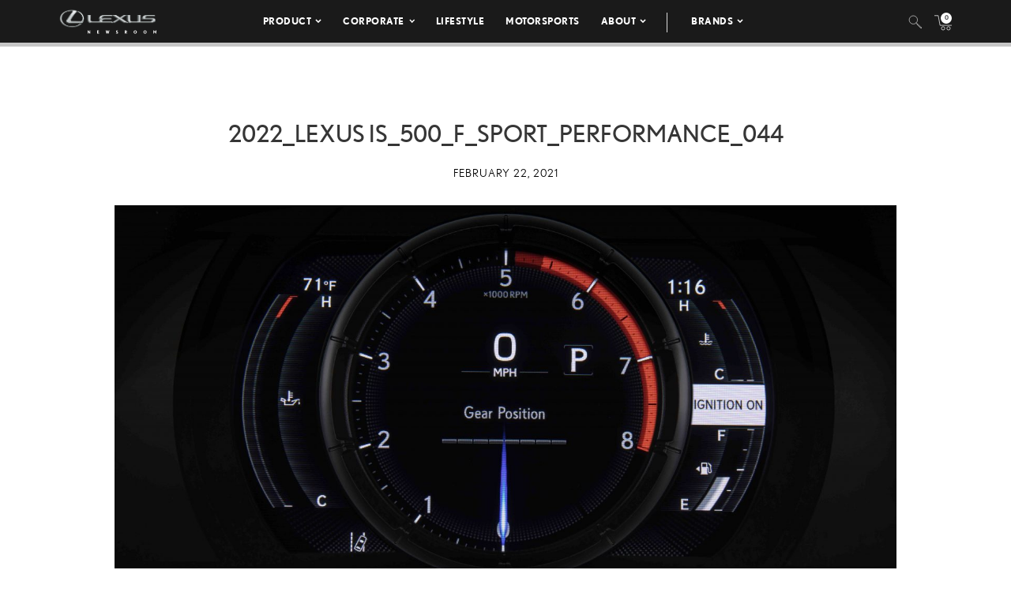

--- FILE ---
content_type: text/html; charset=utf-8
request_url: https://www.google.com/recaptcha/api2/anchor?ar=1&k=6Ldl55gUAAAAAODWLNyPR_2KfYHNm-DfOveo0xfH&co=aHR0cHM6Ly9wcmVzc3Jvb20ubGV4dXMuY29tOjQ0Mw..&hl=en&v=PoyoqOPhxBO7pBk68S4YbpHZ&size=normal&anchor-ms=20000&execute-ms=30000&cb=g0izmeq59du9
body_size: 49519
content:
<!DOCTYPE HTML><html dir="ltr" lang="en"><head><meta http-equiv="Content-Type" content="text/html; charset=UTF-8">
<meta http-equiv="X-UA-Compatible" content="IE=edge">
<title>reCAPTCHA</title>
<style type="text/css">
/* cyrillic-ext */
@font-face {
  font-family: 'Roboto';
  font-style: normal;
  font-weight: 400;
  font-stretch: 100%;
  src: url(//fonts.gstatic.com/s/roboto/v48/KFO7CnqEu92Fr1ME7kSn66aGLdTylUAMa3GUBHMdazTgWw.woff2) format('woff2');
  unicode-range: U+0460-052F, U+1C80-1C8A, U+20B4, U+2DE0-2DFF, U+A640-A69F, U+FE2E-FE2F;
}
/* cyrillic */
@font-face {
  font-family: 'Roboto';
  font-style: normal;
  font-weight: 400;
  font-stretch: 100%;
  src: url(//fonts.gstatic.com/s/roboto/v48/KFO7CnqEu92Fr1ME7kSn66aGLdTylUAMa3iUBHMdazTgWw.woff2) format('woff2');
  unicode-range: U+0301, U+0400-045F, U+0490-0491, U+04B0-04B1, U+2116;
}
/* greek-ext */
@font-face {
  font-family: 'Roboto';
  font-style: normal;
  font-weight: 400;
  font-stretch: 100%;
  src: url(//fonts.gstatic.com/s/roboto/v48/KFO7CnqEu92Fr1ME7kSn66aGLdTylUAMa3CUBHMdazTgWw.woff2) format('woff2');
  unicode-range: U+1F00-1FFF;
}
/* greek */
@font-face {
  font-family: 'Roboto';
  font-style: normal;
  font-weight: 400;
  font-stretch: 100%;
  src: url(//fonts.gstatic.com/s/roboto/v48/KFO7CnqEu92Fr1ME7kSn66aGLdTylUAMa3-UBHMdazTgWw.woff2) format('woff2');
  unicode-range: U+0370-0377, U+037A-037F, U+0384-038A, U+038C, U+038E-03A1, U+03A3-03FF;
}
/* math */
@font-face {
  font-family: 'Roboto';
  font-style: normal;
  font-weight: 400;
  font-stretch: 100%;
  src: url(//fonts.gstatic.com/s/roboto/v48/KFO7CnqEu92Fr1ME7kSn66aGLdTylUAMawCUBHMdazTgWw.woff2) format('woff2');
  unicode-range: U+0302-0303, U+0305, U+0307-0308, U+0310, U+0312, U+0315, U+031A, U+0326-0327, U+032C, U+032F-0330, U+0332-0333, U+0338, U+033A, U+0346, U+034D, U+0391-03A1, U+03A3-03A9, U+03B1-03C9, U+03D1, U+03D5-03D6, U+03F0-03F1, U+03F4-03F5, U+2016-2017, U+2034-2038, U+203C, U+2040, U+2043, U+2047, U+2050, U+2057, U+205F, U+2070-2071, U+2074-208E, U+2090-209C, U+20D0-20DC, U+20E1, U+20E5-20EF, U+2100-2112, U+2114-2115, U+2117-2121, U+2123-214F, U+2190, U+2192, U+2194-21AE, U+21B0-21E5, U+21F1-21F2, U+21F4-2211, U+2213-2214, U+2216-22FF, U+2308-230B, U+2310, U+2319, U+231C-2321, U+2336-237A, U+237C, U+2395, U+239B-23B7, U+23D0, U+23DC-23E1, U+2474-2475, U+25AF, U+25B3, U+25B7, U+25BD, U+25C1, U+25CA, U+25CC, U+25FB, U+266D-266F, U+27C0-27FF, U+2900-2AFF, U+2B0E-2B11, U+2B30-2B4C, U+2BFE, U+3030, U+FF5B, U+FF5D, U+1D400-1D7FF, U+1EE00-1EEFF;
}
/* symbols */
@font-face {
  font-family: 'Roboto';
  font-style: normal;
  font-weight: 400;
  font-stretch: 100%;
  src: url(//fonts.gstatic.com/s/roboto/v48/KFO7CnqEu92Fr1ME7kSn66aGLdTylUAMaxKUBHMdazTgWw.woff2) format('woff2');
  unicode-range: U+0001-000C, U+000E-001F, U+007F-009F, U+20DD-20E0, U+20E2-20E4, U+2150-218F, U+2190, U+2192, U+2194-2199, U+21AF, U+21E6-21F0, U+21F3, U+2218-2219, U+2299, U+22C4-22C6, U+2300-243F, U+2440-244A, U+2460-24FF, U+25A0-27BF, U+2800-28FF, U+2921-2922, U+2981, U+29BF, U+29EB, U+2B00-2BFF, U+4DC0-4DFF, U+FFF9-FFFB, U+10140-1018E, U+10190-1019C, U+101A0, U+101D0-101FD, U+102E0-102FB, U+10E60-10E7E, U+1D2C0-1D2D3, U+1D2E0-1D37F, U+1F000-1F0FF, U+1F100-1F1AD, U+1F1E6-1F1FF, U+1F30D-1F30F, U+1F315, U+1F31C, U+1F31E, U+1F320-1F32C, U+1F336, U+1F378, U+1F37D, U+1F382, U+1F393-1F39F, U+1F3A7-1F3A8, U+1F3AC-1F3AF, U+1F3C2, U+1F3C4-1F3C6, U+1F3CA-1F3CE, U+1F3D4-1F3E0, U+1F3ED, U+1F3F1-1F3F3, U+1F3F5-1F3F7, U+1F408, U+1F415, U+1F41F, U+1F426, U+1F43F, U+1F441-1F442, U+1F444, U+1F446-1F449, U+1F44C-1F44E, U+1F453, U+1F46A, U+1F47D, U+1F4A3, U+1F4B0, U+1F4B3, U+1F4B9, U+1F4BB, U+1F4BF, U+1F4C8-1F4CB, U+1F4D6, U+1F4DA, U+1F4DF, U+1F4E3-1F4E6, U+1F4EA-1F4ED, U+1F4F7, U+1F4F9-1F4FB, U+1F4FD-1F4FE, U+1F503, U+1F507-1F50B, U+1F50D, U+1F512-1F513, U+1F53E-1F54A, U+1F54F-1F5FA, U+1F610, U+1F650-1F67F, U+1F687, U+1F68D, U+1F691, U+1F694, U+1F698, U+1F6AD, U+1F6B2, U+1F6B9-1F6BA, U+1F6BC, U+1F6C6-1F6CF, U+1F6D3-1F6D7, U+1F6E0-1F6EA, U+1F6F0-1F6F3, U+1F6F7-1F6FC, U+1F700-1F7FF, U+1F800-1F80B, U+1F810-1F847, U+1F850-1F859, U+1F860-1F887, U+1F890-1F8AD, U+1F8B0-1F8BB, U+1F8C0-1F8C1, U+1F900-1F90B, U+1F93B, U+1F946, U+1F984, U+1F996, U+1F9E9, U+1FA00-1FA6F, U+1FA70-1FA7C, U+1FA80-1FA89, U+1FA8F-1FAC6, U+1FACE-1FADC, U+1FADF-1FAE9, U+1FAF0-1FAF8, U+1FB00-1FBFF;
}
/* vietnamese */
@font-face {
  font-family: 'Roboto';
  font-style: normal;
  font-weight: 400;
  font-stretch: 100%;
  src: url(//fonts.gstatic.com/s/roboto/v48/KFO7CnqEu92Fr1ME7kSn66aGLdTylUAMa3OUBHMdazTgWw.woff2) format('woff2');
  unicode-range: U+0102-0103, U+0110-0111, U+0128-0129, U+0168-0169, U+01A0-01A1, U+01AF-01B0, U+0300-0301, U+0303-0304, U+0308-0309, U+0323, U+0329, U+1EA0-1EF9, U+20AB;
}
/* latin-ext */
@font-face {
  font-family: 'Roboto';
  font-style: normal;
  font-weight: 400;
  font-stretch: 100%;
  src: url(//fonts.gstatic.com/s/roboto/v48/KFO7CnqEu92Fr1ME7kSn66aGLdTylUAMa3KUBHMdazTgWw.woff2) format('woff2');
  unicode-range: U+0100-02BA, U+02BD-02C5, U+02C7-02CC, U+02CE-02D7, U+02DD-02FF, U+0304, U+0308, U+0329, U+1D00-1DBF, U+1E00-1E9F, U+1EF2-1EFF, U+2020, U+20A0-20AB, U+20AD-20C0, U+2113, U+2C60-2C7F, U+A720-A7FF;
}
/* latin */
@font-face {
  font-family: 'Roboto';
  font-style: normal;
  font-weight: 400;
  font-stretch: 100%;
  src: url(//fonts.gstatic.com/s/roboto/v48/KFO7CnqEu92Fr1ME7kSn66aGLdTylUAMa3yUBHMdazQ.woff2) format('woff2');
  unicode-range: U+0000-00FF, U+0131, U+0152-0153, U+02BB-02BC, U+02C6, U+02DA, U+02DC, U+0304, U+0308, U+0329, U+2000-206F, U+20AC, U+2122, U+2191, U+2193, U+2212, U+2215, U+FEFF, U+FFFD;
}
/* cyrillic-ext */
@font-face {
  font-family: 'Roboto';
  font-style: normal;
  font-weight: 500;
  font-stretch: 100%;
  src: url(//fonts.gstatic.com/s/roboto/v48/KFO7CnqEu92Fr1ME7kSn66aGLdTylUAMa3GUBHMdazTgWw.woff2) format('woff2');
  unicode-range: U+0460-052F, U+1C80-1C8A, U+20B4, U+2DE0-2DFF, U+A640-A69F, U+FE2E-FE2F;
}
/* cyrillic */
@font-face {
  font-family: 'Roboto';
  font-style: normal;
  font-weight: 500;
  font-stretch: 100%;
  src: url(//fonts.gstatic.com/s/roboto/v48/KFO7CnqEu92Fr1ME7kSn66aGLdTylUAMa3iUBHMdazTgWw.woff2) format('woff2');
  unicode-range: U+0301, U+0400-045F, U+0490-0491, U+04B0-04B1, U+2116;
}
/* greek-ext */
@font-face {
  font-family: 'Roboto';
  font-style: normal;
  font-weight: 500;
  font-stretch: 100%;
  src: url(//fonts.gstatic.com/s/roboto/v48/KFO7CnqEu92Fr1ME7kSn66aGLdTylUAMa3CUBHMdazTgWw.woff2) format('woff2');
  unicode-range: U+1F00-1FFF;
}
/* greek */
@font-face {
  font-family: 'Roboto';
  font-style: normal;
  font-weight: 500;
  font-stretch: 100%;
  src: url(//fonts.gstatic.com/s/roboto/v48/KFO7CnqEu92Fr1ME7kSn66aGLdTylUAMa3-UBHMdazTgWw.woff2) format('woff2');
  unicode-range: U+0370-0377, U+037A-037F, U+0384-038A, U+038C, U+038E-03A1, U+03A3-03FF;
}
/* math */
@font-face {
  font-family: 'Roboto';
  font-style: normal;
  font-weight: 500;
  font-stretch: 100%;
  src: url(//fonts.gstatic.com/s/roboto/v48/KFO7CnqEu92Fr1ME7kSn66aGLdTylUAMawCUBHMdazTgWw.woff2) format('woff2');
  unicode-range: U+0302-0303, U+0305, U+0307-0308, U+0310, U+0312, U+0315, U+031A, U+0326-0327, U+032C, U+032F-0330, U+0332-0333, U+0338, U+033A, U+0346, U+034D, U+0391-03A1, U+03A3-03A9, U+03B1-03C9, U+03D1, U+03D5-03D6, U+03F0-03F1, U+03F4-03F5, U+2016-2017, U+2034-2038, U+203C, U+2040, U+2043, U+2047, U+2050, U+2057, U+205F, U+2070-2071, U+2074-208E, U+2090-209C, U+20D0-20DC, U+20E1, U+20E5-20EF, U+2100-2112, U+2114-2115, U+2117-2121, U+2123-214F, U+2190, U+2192, U+2194-21AE, U+21B0-21E5, U+21F1-21F2, U+21F4-2211, U+2213-2214, U+2216-22FF, U+2308-230B, U+2310, U+2319, U+231C-2321, U+2336-237A, U+237C, U+2395, U+239B-23B7, U+23D0, U+23DC-23E1, U+2474-2475, U+25AF, U+25B3, U+25B7, U+25BD, U+25C1, U+25CA, U+25CC, U+25FB, U+266D-266F, U+27C0-27FF, U+2900-2AFF, U+2B0E-2B11, U+2B30-2B4C, U+2BFE, U+3030, U+FF5B, U+FF5D, U+1D400-1D7FF, U+1EE00-1EEFF;
}
/* symbols */
@font-face {
  font-family: 'Roboto';
  font-style: normal;
  font-weight: 500;
  font-stretch: 100%;
  src: url(//fonts.gstatic.com/s/roboto/v48/KFO7CnqEu92Fr1ME7kSn66aGLdTylUAMaxKUBHMdazTgWw.woff2) format('woff2');
  unicode-range: U+0001-000C, U+000E-001F, U+007F-009F, U+20DD-20E0, U+20E2-20E4, U+2150-218F, U+2190, U+2192, U+2194-2199, U+21AF, U+21E6-21F0, U+21F3, U+2218-2219, U+2299, U+22C4-22C6, U+2300-243F, U+2440-244A, U+2460-24FF, U+25A0-27BF, U+2800-28FF, U+2921-2922, U+2981, U+29BF, U+29EB, U+2B00-2BFF, U+4DC0-4DFF, U+FFF9-FFFB, U+10140-1018E, U+10190-1019C, U+101A0, U+101D0-101FD, U+102E0-102FB, U+10E60-10E7E, U+1D2C0-1D2D3, U+1D2E0-1D37F, U+1F000-1F0FF, U+1F100-1F1AD, U+1F1E6-1F1FF, U+1F30D-1F30F, U+1F315, U+1F31C, U+1F31E, U+1F320-1F32C, U+1F336, U+1F378, U+1F37D, U+1F382, U+1F393-1F39F, U+1F3A7-1F3A8, U+1F3AC-1F3AF, U+1F3C2, U+1F3C4-1F3C6, U+1F3CA-1F3CE, U+1F3D4-1F3E0, U+1F3ED, U+1F3F1-1F3F3, U+1F3F5-1F3F7, U+1F408, U+1F415, U+1F41F, U+1F426, U+1F43F, U+1F441-1F442, U+1F444, U+1F446-1F449, U+1F44C-1F44E, U+1F453, U+1F46A, U+1F47D, U+1F4A3, U+1F4B0, U+1F4B3, U+1F4B9, U+1F4BB, U+1F4BF, U+1F4C8-1F4CB, U+1F4D6, U+1F4DA, U+1F4DF, U+1F4E3-1F4E6, U+1F4EA-1F4ED, U+1F4F7, U+1F4F9-1F4FB, U+1F4FD-1F4FE, U+1F503, U+1F507-1F50B, U+1F50D, U+1F512-1F513, U+1F53E-1F54A, U+1F54F-1F5FA, U+1F610, U+1F650-1F67F, U+1F687, U+1F68D, U+1F691, U+1F694, U+1F698, U+1F6AD, U+1F6B2, U+1F6B9-1F6BA, U+1F6BC, U+1F6C6-1F6CF, U+1F6D3-1F6D7, U+1F6E0-1F6EA, U+1F6F0-1F6F3, U+1F6F7-1F6FC, U+1F700-1F7FF, U+1F800-1F80B, U+1F810-1F847, U+1F850-1F859, U+1F860-1F887, U+1F890-1F8AD, U+1F8B0-1F8BB, U+1F8C0-1F8C1, U+1F900-1F90B, U+1F93B, U+1F946, U+1F984, U+1F996, U+1F9E9, U+1FA00-1FA6F, U+1FA70-1FA7C, U+1FA80-1FA89, U+1FA8F-1FAC6, U+1FACE-1FADC, U+1FADF-1FAE9, U+1FAF0-1FAF8, U+1FB00-1FBFF;
}
/* vietnamese */
@font-face {
  font-family: 'Roboto';
  font-style: normal;
  font-weight: 500;
  font-stretch: 100%;
  src: url(//fonts.gstatic.com/s/roboto/v48/KFO7CnqEu92Fr1ME7kSn66aGLdTylUAMa3OUBHMdazTgWw.woff2) format('woff2');
  unicode-range: U+0102-0103, U+0110-0111, U+0128-0129, U+0168-0169, U+01A0-01A1, U+01AF-01B0, U+0300-0301, U+0303-0304, U+0308-0309, U+0323, U+0329, U+1EA0-1EF9, U+20AB;
}
/* latin-ext */
@font-face {
  font-family: 'Roboto';
  font-style: normal;
  font-weight: 500;
  font-stretch: 100%;
  src: url(//fonts.gstatic.com/s/roboto/v48/KFO7CnqEu92Fr1ME7kSn66aGLdTylUAMa3KUBHMdazTgWw.woff2) format('woff2');
  unicode-range: U+0100-02BA, U+02BD-02C5, U+02C7-02CC, U+02CE-02D7, U+02DD-02FF, U+0304, U+0308, U+0329, U+1D00-1DBF, U+1E00-1E9F, U+1EF2-1EFF, U+2020, U+20A0-20AB, U+20AD-20C0, U+2113, U+2C60-2C7F, U+A720-A7FF;
}
/* latin */
@font-face {
  font-family: 'Roboto';
  font-style: normal;
  font-weight: 500;
  font-stretch: 100%;
  src: url(//fonts.gstatic.com/s/roboto/v48/KFO7CnqEu92Fr1ME7kSn66aGLdTylUAMa3yUBHMdazQ.woff2) format('woff2');
  unicode-range: U+0000-00FF, U+0131, U+0152-0153, U+02BB-02BC, U+02C6, U+02DA, U+02DC, U+0304, U+0308, U+0329, U+2000-206F, U+20AC, U+2122, U+2191, U+2193, U+2212, U+2215, U+FEFF, U+FFFD;
}
/* cyrillic-ext */
@font-face {
  font-family: 'Roboto';
  font-style: normal;
  font-weight: 900;
  font-stretch: 100%;
  src: url(//fonts.gstatic.com/s/roboto/v48/KFO7CnqEu92Fr1ME7kSn66aGLdTylUAMa3GUBHMdazTgWw.woff2) format('woff2');
  unicode-range: U+0460-052F, U+1C80-1C8A, U+20B4, U+2DE0-2DFF, U+A640-A69F, U+FE2E-FE2F;
}
/* cyrillic */
@font-face {
  font-family: 'Roboto';
  font-style: normal;
  font-weight: 900;
  font-stretch: 100%;
  src: url(//fonts.gstatic.com/s/roboto/v48/KFO7CnqEu92Fr1ME7kSn66aGLdTylUAMa3iUBHMdazTgWw.woff2) format('woff2');
  unicode-range: U+0301, U+0400-045F, U+0490-0491, U+04B0-04B1, U+2116;
}
/* greek-ext */
@font-face {
  font-family: 'Roboto';
  font-style: normal;
  font-weight: 900;
  font-stretch: 100%;
  src: url(//fonts.gstatic.com/s/roboto/v48/KFO7CnqEu92Fr1ME7kSn66aGLdTylUAMa3CUBHMdazTgWw.woff2) format('woff2');
  unicode-range: U+1F00-1FFF;
}
/* greek */
@font-face {
  font-family: 'Roboto';
  font-style: normal;
  font-weight: 900;
  font-stretch: 100%;
  src: url(//fonts.gstatic.com/s/roboto/v48/KFO7CnqEu92Fr1ME7kSn66aGLdTylUAMa3-UBHMdazTgWw.woff2) format('woff2');
  unicode-range: U+0370-0377, U+037A-037F, U+0384-038A, U+038C, U+038E-03A1, U+03A3-03FF;
}
/* math */
@font-face {
  font-family: 'Roboto';
  font-style: normal;
  font-weight: 900;
  font-stretch: 100%;
  src: url(//fonts.gstatic.com/s/roboto/v48/KFO7CnqEu92Fr1ME7kSn66aGLdTylUAMawCUBHMdazTgWw.woff2) format('woff2');
  unicode-range: U+0302-0303, U+0305, U+0307-0308, U+0310, U+0312, U+0315, U+031A, U+0326-0327, U+032C, U+032F-0330, U+0332-0333, U+0338, U+033A, U+0346, U+034D, U+0391-03A1, U+03A3-03A9, U+03B1-03C9, U+03D1, U+03D5-03D6, U+03F0-03F1, U+03F4-03F5, U+2016-2017, U+2034-2038, U+203C, U+2040, U+2043, U+2047, U+2050, U+2057, U+205F, U+2070-2071, U+2074-208E, U+2090-209C, U+20D0-20DC, U+20E1, U+20E5-20EF, U+2100-2112, U+2114-2115, U+2117-2121, U+2123-214F, U+2190, U+2192, U+2194-21AE, U+21B0-21E5, U+21F1-21F2, U+21F4-2211, U+2213-2214, U+2216-22FF, U+2308-230B, U+2310, U+2319, U+231C-2321, U+2336-237A, U+237C, U+2395, U+239B-23B7, U+23D0, U+23DC-23E1, U+2474-2475, U+25AF, U+25B3, U+25B7, U+25BD, U+25C1, U+25CA, U+25CC, U+25FB, U+266D-266F, U+27C0-27FF, U+2900-2AFF, U+2B0E-2B11, U+2B30-2B4C, U+2BFE, U+3030, U+FF5B, U+FF5D, U+1D400-1D7FF, U+1EE00-1EEFF;
}
/* symbols */
@font-face {
  font-family: 'Roboto';
  font-style: normal;
  font-weight: 900;
  font-stretch: 100%;
  src: url(//fonts.gstatic.com/s/roboto/v48/KFO7CnqEu92Fr1ME7kSn66aGLdTylUAMaxKUBHMdazTgWw.woff2) format('woff2');
  unicode-range: U+0001-000C, U+000E-001F, U+007F-009F, U+20DD-20E0, U+20E2-20E4, U+2150-218F, U+2190, U+2192, U+2194-2199, U+21AF, U+21E6-21F0, U+21F3, U+2218-2219, U+2299, U+22C4-22C6, U+2300-243F, U+2440-244A, U+2460-24FF, U+25A0-27BF, U+2800-28FF, U+2921-2922, U+2981, U+29BF, U+29EB, U+2B00-2BFF, U+4DC0-4DFF, U+FFF9-FFFB, U+10140-1018E, U+10190-1019C, U+101A0, U+101D0-101FD, U+102E0-102FB, U+10E60-10E7E, U+1D2C0-1D2D3, U+1D2E0-1D37F, U+1F000-1F0FF, U+1F100-1F1AD, U+1F1E6-1F1FF, U+1F30D-1F30F, U+1F315, U+1F31C, U+1F31E, U+1F320-1F32C, U+1F336, U+1F378, U+1F37D, U+1F382, U+1F393-1F39F, U+1F3A7-1F3A8, U+1F3AC-1F3AF, U+1F3C2, U+1F3C4-1F3C6, U+1F3CA-1F3CE, U+1F3D4-1F3E0, U+1F3ED, U+1F3F1-1F3F3, U+1F3F5-1F3F7, U+1F408, U+1F415, U+1F41F, U+1F426, U+1F43F, U+1F441-1F442, U+1F444, U+1F446-1F449, U+1F44C-1F44E, U+1F453, U+1F46A, U+1F47D, U+1F4A3, U+1F4B0, U+1F4B3, U+1F4B9, U+1F4BB, U+1F4BF, U+1F4C8-1F4CB, U+1F4D6, U+1F4DA, U+1F4DF, U+1F4E3-1F4E6, U+1F4EA-1F4ED, U+1F4F7, U+1F4F9-1F4FB, U+1F4FD-1F4FE, U+1F503, U+1F507-1F50B, U+1F50D, U+1F512-1F513, U+1F53E-1F54A, U+1F54F-1F5FA, U+1F610, U+1F650-1F67F, U+1F687, U+1F68D, U+1F691, U+1F694, U+1F698, U+1F6AD, U+1F6B2, U+1F6B9-1F6BA, U+1F6BC, U+1F6C6-1F6CF, U+1F6D3-1F6D7, U+1F6E0-1F6EA, U+1F6F0-1F6F3, U+1F6F7-1F6FC, U+1F700-1F7FF, U+1F800-1F80B, U+1F810-1F847, U+1F850-1F859, U+1F860-1F887, U+1F890-1F8AD, U+1F8B0-1F8BB, U+1F8C0-1F8C1, U+1F900-1F90B, U+1F93B, U+1F946, U+1F984, U+1F996, U+1F9E9, U+1FA00-1FA6F, U+1FA70-1FA7C, U+1FA80-1FA89, U+1FA8F-1FAC6, U+1FACE-1FADC, U+1FADF-1FAE9, U+1FAF0-1FAF8, U+1FB00-1FBFF;
}
/* vietnamese */
@font-face {
  font-family: 'Roboto';
  font-style: normal;
  font-weight: 900;
  font-stretch: 100%;
  src: url(//fonts.gstatic.com/s/roboto/v48/KFO7CnqEu92Fr1ME7kSn66aGLdTylUAMa3OUBHMdazTgWw.woff2) format('woff2');
  unicode-range: U+0102-0103, U+0110-0111, U+0128-0129, U+0168-0169, U+01A0-01A1, U+01AF-01B0, U+0300-0301, U+0303-0304, U+0308-0309, U+0323, U+0329, U+1EA0-1EF9, U+20AB;
}
/* latin-ext */
@font-face {
  font-family: 'Roboto';
  font-style: normal;
  font-weight: 900;
  font-stretch: 100%;
  src: url(//fonts.gstatic.com/s/roboto/v48/KFO7CnqEu92Fr1ME7kSn66aGLdTylUAMa3KUBHMdazTgWw.woff2) format('woff2');
  unicode-range: U+0100-02BA, U+02BD-02C5, U+02C7-02CC, U+02CE-02D7, U+02DD-02FF, U+0304, U+0308, U+0329, U+1D00-1DBF, U+1E00-1E9F, U+1EF2-1EFF, U+2020, U+20A0-20AB, U+20AD-20C0, U+2113, U+2C60-2C7F, U+A720-A7FF;
}
/* latin */
@font-face {
  font-family: 'Roboto';
  font-style: normal;
  font-weight: 900;
  font-stretch: 100%;
  src: url(//fonts.gstatic.com/s/roboto/v48/KFO7CnqEu92Fr1ME7kSn66aGLdTylUAMa3yUBHMdazQ.woff2) format('woff2');
  unicode-range: U+0000-00FF, U+0131, U+0152-0153, U+02BB-02BC, U+02C6, U+02DA, U+02DC, U+0304, U+0308, U+0329, U+2000-206F, U+20AC, U+2122, U+2191, U+2193, U+2212, U+2215, U+FEFF, U+FFFD;
}

</style>
<link rel="stylesheet" type="text/css" href="https://www.gstatic.com/recaptcha/releases/PoyoqOPhxBO7pBk68S4YbpHZ/styles__ltr.css">
<script nonce="0ojgrQO0FSm4-ipw_iec9A" type="text/javascript">window['__recaptcha_api'] = 'https://www.google.com/recaptcha/api2/';</script>
<script type="text/javascript" src="https://www.gstatic.com/recaptcha/releases/PoyoqOPhxBO7pBk68S4YbpHZ/recaptcha__en.js" nonce="0ojgrQO0FSm4-ipw_iec9A">
      
    </script></head>
<body><div id="rc-anchor-alert" class="rc-anchor-alert"></div>
<input type="hidden" id="recaptcha-token" value="[base64]">
<script type="text/javascript" nonce="0ojgrQO0FSm4-ipw_iec9A">
      recaptcha.anchor.Main.init("[\x22ainput\x22,[\x22bgdata\x22,\x22\x22,\[base64]/[base64]/[base64]/ZyhXLGgpOnEoW04sMjEsbF0sVywwKSxoKSxmYWxzZSxmYWxzZSl9Y2F0Y2goayl7RygzNTgsVyk/[base64]/[base64]/[base64]/[base64]/[base64]/[base64]/[base64]/bmV3IEJbT10oRFswXSk6dz09Mj9uZXcgQltPXShEWzBdLERbMV0pOnc9PTM/bmV3IEJbT10oRFswXSxEWzFdLERbMl0pOnc9PTQ/[base64]/[base64]/[base64]/[base64]/[base64]\\u003d\x22,\[base64]\\u003d\\u003d\x22,\x22SsOZM8Oow6vDosOxJcKtw6gbIMKUwp8Awohswp3CvMKpNMKFwonDj8K+BsObw5/DusO2w4fDunXDpTdqw5BwNcKPwrvCtMKRbMKBw5fDu8OyFjYgw6/[base64]/DqMK9woXCkcOlPijCvMKDw6DDpGYFwoDCoWHDn8OgQcKHwrLCv8KqZz/Dl0PCucKyAsKcwrzCqFx4w6LCs8OAw4lrD8KCD1/CusKCf0N7w4rCrgZIfsOwwoFWR8K0w6ZYwqgHw5YSwpMNasKvw4fCuMKPwrrDrcK1ME3DpGbDjUHCpj9RwqDCsSk6acKvw4t6bcKUHT8pPBRSBMOBwqLDmsK2w4nCn8KwWsO+BX0xE8K8eHsvwpXDnsOcw6bCkMOnw7wgw4pfJsO/wpfDjgnDs2cQw7FYw71RwqvCnm8eAW5Rwp5Vw4nCq8KEZWg2aMO2w4s6BGBiwr9hw5UGCUk2wonCtE/Dp3kQV8KGYy3CqsO1O2piPkrDucOKwqvCrRoUXsObw5DCtzFfIUnDqyzDm28rwqpDMsKRw7PCv8KLCSkYw5LCoy3CpAN0wqgxw4LCumkQfhc/wrzCgMK4F8KSEjfCt27DjsKowpfDjH5LbsKUdXzDswTCqcO9woRgWD/[base64]/CqcK4eArDvcO2wrbCvS0EZMO+ZcOew74zd8Oew6HCtB0Uw6rChsOOHD3DrRzCn8KNw5XDnjvDslUsbsKUKC7DgX7CqsOaw5A+fcKISRsmScKtw4fChyLDgcKmGMOUw6HDmcKfwosaTC/[base64]/TcO3wqDCm8OxwrTDqjPDhsK2bcKfJBXDkcKhwo16b0TChhvDgMKrTDNzw6gKw698w4xNw73Dq8OrYsKtw4bDosOffj4SwokFw5EVXcOkWX06wolgwrPCscOlVj11LMOgwpjCr8OiwoDCpBgZAsObOsK3aTcJYFPCmHozw5vDkMOcwqrCqcKNw4rDtcKawpkywr/DticEwoIKLzRxW8KvwpbDkgnCrQXCrBk4w7TCp8O5NG3CvQprRWfCp0PDokYYwr9Ow6vDq8Kww67DnnnDocKGw5zCmsOSw6hfa8KgHcOSOAVcDmQKa8Kzw6B/wp1Ewp4Dw60cw4dpw54Aw5/Dt8OeIQFGwoVcZ1jDicOFSMK6w4HCh8KKCcOTIw/DuhPCp8KWfizCsMKUwqLCtcOGQcOERMOcYcOEZTnCrMOAaFVowp1zAsKXwrYawoLCrMKAcCoGw79nS8O4b8K9TGXDv2rDvMOyecOiDMKsCcKEHSJVw6Zzw5gqwrlmIcOHw6/DrWHDlMO9w6HCk8Kaw5bCtsKdw43ClMOTw7LDij1eT3lmScKmw5Q2QmvCnxDDpyLDjMKbEcO7wr8iJ8OyB8KtT8ONZjh5dsKLAFwrASTCtnjDvDBncMOSw6LDtsKtw5hUEy/Ck3pkw7PDqkjDgwNVwprCgcOZNxjDhF3CncO/KHHDiXrCssOuEMOORMKww7PDv8OGw4gSw7PCtMKOaiDCqWPCmm/CjRBsw7XDhhMpUlRTW8OqZ8Kow7vDh8KbQcOwwqsZd8OHwq/[base64]/[base64]/CpSzDqcKmw7jDjcOUCSdXVEg4QmXDrUfCqDHDujd2wqHCoFzCkgPCtcKzw5sRwrgBLmJCYMObw73DjzA3wo7CunFfwrrCpUsYw5oXwoFqw7kYwrfCp8OPJsOXw4lbYWlcw47DmiPDuMKaZk9rwqTCkT8/HMKhJRE+AjcbL8KKwpnDgMKPJsKAwqrDjQDDtQ3CrjEdw7TCvz3Cn0fDmcOXYnopwrDDqAbDvH/CvcO3TG8VdMKsw5pvAS3DkcKWw67CjcK/S8OLwrNpUx9hZRTCihrCn8OqD8KZUWLCkmIKL8KPwow0w5htwr/Do8Ovw4zCrcOBBcOacUrDv8OAw4fDuAR3wqVrFcOtw7sMbsK/Mw3Dr0TCmTslNMK6bF7DjMKbwpzCmh3DggrCpMOyRU5gwqrCon/DmVrClGNuDsKrVcOWIEPDusOawqvDqsK5XQPCkXAHCsOIDMOTwpV8w7HCm8OPMsKlwrTCiQbClDrCvlMle8Kmbg0mw6PCmh8XbsO7wr3Cg3/Dszkxw7d0wrxgLEHCtH3DvWTDiDLDv2DDohTCrMKvwqwQw6tfw4TCl0JFwrxBwrDCtGbDusKWw5HDgsOpXcOzwqJDBxx0wofCmsOZw4cuw6vCscKWFHDDrhfDq0/CoMO1LcOtwpZ3w5B4w7pwwocrw58Pw6TDm8Knc8K+wrHDuMKnVcKWUcKnLcK2D8O5w6jCp2oJwqQWwr44wp/DoFHDjWjCqwLDp3nDuA3DmRZZQh88w4XDvUzCgsK9Em0aBF/CssKDBn3CtjPDkivDpsKmw4rDucOIJXrDixAiwrY8w6RJw7VLwopya8KFIkZaAH/DoMKGw4l3w74OMsOOw65pw6DDqjHCu8KtdsOFw4XChMKoDcKIwr/[base64]/DmlY6wr/[base64]/Dvwhgw6PDkglfEm0+woQpwpvDoMOtw7Avw7tEMcOwaiIQeCsDTXvCt8Oyw6M7w5xmwqjDgMOYa8OcecOAKF3CiVfDrsOrWQsRA0Jjwqd2C0zCicKXUcOrw7DCukzCvcOYwoDDqcKww4/CqhrDncOxSF3DicKYw7rDn8K+w7HCusOyGxbCqFzDocOmw6nCqcO7b8KTwo/[base64]/[base64]/bSYKB0PCmcOFw6BmU3w8dsOPw7rDgh/DssOyIDbDoRt6CjkVwoDCohY6wqE3Zw3ChMOxwobCti7DmlrDhgFdwrHDk8K7w7Ziw6t4ZRfCk8KLw5fCjMO1X8OrXcOTwpgVwostbzLCkcK0wpfCkXMNc1XDrcOtV8KiwqdTw6XDu2Z/[base64]/Cq8OOw6bCu8OBasK7wpfCpSrDhyvCmF82wqvCssO+bMKcUsKLRlgSwqQWwqojKg7DgRJGw67CoQHComhAwrbDgyDDp3gew4bDjmJEw5xOw6jCpjLCnSUtw7TChnwpOmx2c37DuD0pNsK4SlHCu8O/GMOUw4d8TsK7wpLCjcKDw7HCuEXDnSsKZBQsB08/w6jDmTNoVizCnytqwqLClsKhw4pQTcK8wozDkmZyJcOtBRvCqlfCo1EtwqHCksKKIzRkwprDki/CiMKOGMK7w5lKwrMVw5kracOTJcKYw6/DtMKRNC5Ww5jDn8KQw44Rc8K6w6LCoAPDgsO6w6gVw4bDmMKew7DCmcKAw47Cg8Kzw4VHwo/CrcK+YXUeSMK5wr3DqcOzw5QIHR4ywqZ+WGjClxXDj8O0w7jCrMKVVcKJUCfCgnYLwroCw6RSwqvCjDrDjsOVODXCo2TDm8K/wq3Dhj/[base64]/UMOle3AvMg3Cv3TCjjk2fw4gXRbDqcKEw4Rpw4nDicOLw513wqnCssOLPQB4w7zDpArCrC1UWsKKI8KBwpfDnMORwprCsMO7VVHDhsOgRErDpiB+RGt3w7ZYwok0w6/CnsKnwqXDo8KiwogCHzXDsF4Bw7zCpsKhKA9pw5gFw7JTw6TCscKlw6nDssO7TjpTwqsywqVGRR/[base64]/CsXvCoSlUwp5bcMOKVMO8wonCi8KEwpjChHHCvcO9NcKYJsKOwrzDuFtBY2BIXsOMXsK1G8KjwoHCgcORw4Miw5xow7HCuVMBw5HCrHnDlCrDmkPDpTghw4PCncOQGcKsw5p0cRh4woDCpsOGBWvCsVYTwoMSw6FVMsK/WhUmfMK1M0HDlxljw6wDwqbDjsOMXsKqEsORwqNJw5XCr8KGYMKtSsKTTsKjLUslwpzDvcK7KwPCn3jDosKAB1EAcS0sIR3CqsORE8Opw7ZSGMOpw7hqGS3CsgLCrGzCik/[base64]/[base64]/CqcKFT8OCw7zDlRoLP8OowoXCoR5+OsKJwpYAw7QTw5zDsynCtB8HFcKCwrgaw6ljw7EtY8OpDi3Dm8K2w5IwQcKwOMKLKkLDl8ODBDcfw409w7/Ck8KWVgzCksKXTcO3RsO9Y8Ovd8OhN8OZworCrgtDwqZBeMOzacKGw6BAw7FRf8O4GcKve8OzcsK5w6I+fDXCtUPCrMOfwozDgsOQTsKlw5bDgMKLw7NZKMKkLcO+wrEjwrpxw4dHwqhiwpbDlcO3w4LDmHx9QcKUOsKgw4FHwofCpcKnw4oEWiJGw4fDp0gtLy/Cql4pFcKtw445wqrCpxpDwq/[base64]/CkmbDp8KawplCw7NiwrlDQsKcw456wrvCuSZYJx3DtsKBw657aCQRw4HDkwHClMK6woRzw5XDgw7DsR9MSlHDmXnDskQhPATDvHLCjMK4woLCosOWw6sWXsK8fMK/w43DkgbDi1XChjbCmhnDpiTCrsOyw79TwrBGw4JLS3zCosOBw4DDuMKdw4PCmEXDgMK7w5tcNQ4WwoAlw5k3TRvDiMO6w7crwq1aHRDDp8KHS8K+TnZ/[base64]/CgMK/[base64]/Dq24jbhvCtgzClBA5ARc9wo02wrTDjcO1wq9odsK9MG9QHcOPUsKSd8K5wohMwqxWSsONW1JnwrbCl8OBwr/CojdRe2jCmwBZfsKJd0zCnlnDsyHCpcKTY8KWw53CjMKIf8K6SWzCsMOkwoJ1w5Y6bsOWwoXDhh/DqsKFbjMOwqwxwr7DjAXDqBXDpBM/wqdiAT3Cm8OtwrTDhsKYbcOYwpjCvHnCimddPlnCqB13Wx9Nw4LChMOkIsOnw5NGwqnDn3/ClMKbDWbCqsOJworCh38ow45zwqrCsnbDlsO2wq8CwocVCBnDqy7Cm8KCwrZnw7HCscK8worCpcKtMwA2wrjDh0JhIkvCl8KyFMOjI8KhwqRed8K6IsOPwq4KLGBeHwZmwrHDombCo2UCCcO3d2HDksOWAU/CrMKwbsOFw6VCKGbCrC90bxjDgmFkwpZDwqjDr3IEw4EZKsOuDlMqF8Oww4sTw6xRVRN+N8Oww5QWQcKwcsKWdMO4eyXDosOgw7dyw5/Dk8Ofw4/Cs8OQU3/DtMK2KMOmd8KqK0bDsB/[base64]/DjnYxwqvCvcK0w7/CtcORwrnDpWfCp2zDlGnDsjnDi8KsY8Kcwo8Kwr9pajxywoLChiVvw700GHpuw5QrJ8OSDk7Cg29Rwq8IP8KmAcKAwpEzw4LDo8OdVsO6IcOeKGUWwqvDjsOHbR9eQ8KywoQawobDpwHDhX/[base64]/DhsOrwqslwqhFwq/DjXIfdhTDrMKmW8O0w5lkbcOPfsK7YznDnMOpG3cMwr3ClcKVS8KrOk/DoT/DsMK5dcKkQcOuWMKwwrgww5/Dt0lIw5IxeMOQw7zDu8KvRiYYw5/Ct8OUccKeUXk0wp8oUsOswo42LsO0L8OKwpArw6XCtlEPIsKdFsKPGGfDtsO1dcOXw5DCrCE3GihcJkYJXVFpw5nCiAVRZcKUw5PDq8OVwpDDicOoVsK/[base64]/w5fDv8K3Z2LDpmIieCvDsl9IX8O8CMKYw41iAVlpw4g+w4DCmh/ClcK4wrUmV2bDgcKgTXDCnjAtw5huGjlpCSJ6wq7Di8O4w6rCh8KQwrnDklrCmEdFG8Ogwr9wS8KQK3fCv2tow5nCtcKSwrbDvcOAw6rDiDPClAbCqcOrwponwpLCg8O1SWxZbsKOw4jDiXHDkiDCpTrCssOyFQ9OXmEuXQliw6cUw4p/w7nCh8K9wqs0w4TDsGzCs2HDrxgaAsOwMBtWCcKkEsK3woHDnsKSckVywqHDosOFwrh/[base64]/Co8OLA8OTQ8OKw6bDu8KbWQ9tf1DCikwrEsO8ccOGamU/[base64]/CoBbCsMK2wrrCqEbCkcOqAsOsFsK9KDjDt8KYesK1ZV9Gwogdw7DDvH/Du8Ogw4J2wqYGY3tZw7HDhMORw7DCj8OKwrDDjcOBw4JrwoAPHcKiUsKPw5XCjMKlw6XDuMKhwqUow4LDqAdeOm8GeMOKwqEzw5LCkEHDoEDDh8Omwp7CrTrDoMOFwqN6w6/[base64]/w43DmEg/ccKHw5/[base64]/CrTMNw7bDrz59w5A/JVLCtkjCry/CncOrQ8OuM8OXUMOWYzVdIE9ow6hbJsOAwrjCvH91w6YZw4/[base64]/w4rChk/CnsKtYMKYwrPDucKiAcKlw7fCk1LCm8OAHF7Cv3YqUcKgwrrDp8KGcBl3wrgdw7YOMycqXsO3w4bDksKZwq/Dr3DCj8Kfwol+JAnDv8K/O8KPwqjCjAopw7rCl8Ocwo0GBMOJwqAQLMKeOCbDusOBKVnDsVbCmXHDmn3DvMOpw7M1wovCtFxSGBNew5DDvhTClz16PUhADMOTWsK3bnLDmsOeP3AmSz7DiHHDt8Ozw70OwqzDuMKTwo4ow7kfw5/Cl1jDkMKBfFfCnXnCljQIwo/DrMK0w7xvecKGw4rDg3U/w6PDvMKqwqwKw4HCgDRzPsOvHD/Ck8KlPcONw7Aaw4osOF/Dg8KCZxPCi2EMwogzUMOlwonDviTCkcKLwoFPw7HDkz06w5sBw7XDoVXDrkbDocKHw43CjA3DjMO4wqzCgcOCwqwbw4LCri9UTWpmwptJZcKOZsKkPsOnwrR8FAXCtX3DjSHDmMKnE2nDgMKUwqfCqyM3wqfCk8OIGibCknQVHMKSSVzDmhMnQAt/d8K8KV1kGRbDiVbCtk/[base64]/Y8O0w7jChHrDlm0rw4XCm08fPkbDsy/DvsOmw7nCsUYeVMOhwpETw6spwrvDvMKow5wdY8OFISUcwrVlw4XDiMKKVDYKDDofwpUdwrJfwrXCgmjCr8KbwogvPsOAwr/CplDCujnDn8KmeUfDmjFmWDLDpcK7Qyx4RCDDvMOFCyZfUsOZw6RRRcO3wrDDlkvCiXVjwqYgExk9wpc3fCTCsknCtDDDu8Ouw6rCnXMKJlvCtG07w47DgMKHbX9xQE/[base64]/[base64]/[base64]/KsOkw4wSZGc1wrvCuMOCG2LDtFgrfz8ad8KzbMORwqbDicOswrUnB8OXwrHClsOEwrcRIkQ2TMKDw4huX8KRBgjCimvDrVkOaMO7w5nDhg4ZdDk/wqfDhHcJwrDDnysOZmQLDcOTQG55wrXCtCXCqsKKZMKqw7fCgmdAwoRQYTMPbiHCqcOAw6pEwrzDrcKeP3FtM8OccTrCuzPDt8KpMR1jMGXDnMKhLUIoeisxwqAtw6HDimbDiMOIOMKjbU/CrcKaPjHDqMOcJBEzw43CjGHDjcOFwpDDu8Kswotrw77DlcKMYA3DtwvDtXIFw5xpw4XCpW9XwpPCiiLCkgRGw4zDnXwZNcObw4/CkibDlwFDwrp9w7fCtMKWw6txE310LsK3AMKCcsOSwrwGw57CscKuw7k8IAMBN8KoGwQnP3p2wrDDjyzCqBcUY1oaw6PCnDR3w4LCkTNiw6zDhGPDlcK9I8KyKlQVwoTCosK/wrDDqMOFw4LDvMOwwrjDksKawpfCjFLClU9Vw60xwpzDihzCv8KrXHh0VzkFwqdTIG8+wqgrecK2Pl0SCDXCj8Kvwr3CocKWw7k1w6NCwrMmI17DjyXCqMK9DmF6wqZuAsO2WsKbw7E/[base64]/Dp3bCnF/CtMOFOsKqw7o2MBHDjcOmwqVMfyzDgMKSw6PDgSTCn8Ozw5fDgcOeK0xefsKvIwTCncOFw7o4EMK7w490wrY6w5bCssOGDU/ClMKZCAY2XcO7w4ZcTHB1O3PCiFXDnVsGwqJ6wrgxDwYfBsOQwoNlMQ/DixPCr0wvw4xMfxDClsKpAGjDpcK1UHHCncKJw5RAI15LaSYpIUDChsKuw4rCvF/DtsOxQsOCwr4UwqoxX8O/wp98wrbCusOeHcOrw75JwqxAR8KDJMO2w5wzNMK8D8O6wo1JwpF1SiNCXktiVcKCwpXCkQjCqHx6LUXDocKnwrbDrcO1w7TDs8KvL2cJw6k/V8O0Mh/DmsKAw4FKw4jCpsOkCMO8wpDCq3o9wprCqMOsw4VaJhA3wq7DisKUQixib2vDlMOpwrDDgxF+KMK3wrbDpsOlwr7DtcKHPyPCrE3DmMOmOMOxw41jd2kEYRjDpUIgwozDlHRObcOBwpPCv8O8ewk9wpQEwq/[base64]/Dm8OjEMOTwqJwCcKIw43DrhIfwqwFw51ESsK1OhLCpsOlA8Kgw6XDsMOOwoQMR2fCrljDvi8zwpMDw6XCk8K9ZEPDtsK3MVfCgMOvR8KoQCnCuy9ew7tTwpjCozgUN8OXHRgxw4QMZMKYwrHDtWbClk/Dvi/DmcOKwofDs8OCaMObfGk6w7J0Y2RjRMOeYHXCosOYAMK9wpRCATfDvGJ4BQ7CgsKXw6R9F8KKYRAKw4oUw4lRw7JOw7fDjG3DpMOwegoiLcKDScOcYcOHVVRow7/DmUwfw7kGajLCi8OPwr0xd3FRw6B7wpvCiMKnfMOXAjBpdn3CoMOGe8ORXcKeLXcfM3bDh8KDVcOhw7rDmALDlF17JG/DlhtOeikowpLDiyHCmkLDtVvCr8OKwq3DusOSAsOgA8O0wqR6YUodWcKiw73DucKtEMOAKl5UOcOSwqVpw6vCtnpbwoPDssONwrQFwp1Fw7PDqQLDg0TCvWLCrsKsS8KITDVOwpbDuFXDshAzDkvCnwDCjsOjwqTDjcOsQWFqwr/DhsKzT3zClMOhw650w5FQc8KWL8OJBcKZwotUH8O9w7Juw6zDtEVUPC1pFsOCw7RFNcOkSjY9BWMmVsKnZMO8wqtBw4QmwoldXMO9NsKtO8OHfXrCjHdtw4lAw7LCksKeVhpPVsO7wq02d3rDq2jDuHzDliJOAAXCngI/d8KSKcKjQ3bChMKfwqfCmUvDkcOVw7x5UjkMwplUw7DDvF9Pw4/[base64]/DhsOtwpABFsKLw4JGwpXClsOODMK1w6cXwopNaEkyWT0vw5/DtsKtecO3woU/[base64]/CtsKwKiTCnMOdesOWGi4Cw6vCrADDilnCgMKbw6XDisOmQ2BSeMKxw79lXkp5woXDqTBLbMKSw4nCm8KtGGvCtTJ7GCzCkhrDnsKewo7CtF/ClcKCw6rCq3XCpRTDl2wMa8OrEkEeEUDDgj54dnAAwpDDo8OWDk9GXhXCiMOIwqMHABAedFzCgsOcwofDi8KQw5nCqwPDncOPw53Di2d7woTCg8O7wpXCrsOQaX7DhsK4w5FEw4kGwrfDusOTw55zw49SPBRFFcONFS/[base64]/fcKnLTJWwoZmTsOkw5XDqDJyw43DlHFQwqMiwovCrsOjw6DCkcK3w7LDnlszw5rCtg12MzzCocK5woQ1EkZ/V2fCkSHCjFFjwpRcwr/Din55wpfCq3fDllfCiMKaRC3DpmrDrTcxUjfCv8KzRm5Aw7nCuHLDuRHCv3FPw5/DsMO0woDDgy5bw6s3CcOqK8Otw7nCqMOkTcOia8KRwo3DjMKRGsOhLcOkWcOrw4HCrMKLw4Aqwq/DhiIVw4xLwpI9w4QPwr7DjkvDpDLDqsOgwrrCg20zwqzDo8OyGUh8wq3Dl0HCjBHDsU7Dnklqwq8mw7Uvw7MODxp1RmQ8K8OgIcOkwocNwp7CqlJ3dgoZw5vCqMOcbMOcRGUXwrvDlcK/w5XDnMO/wqMgw6PDn8OPDMK+w7jChMOLRCgcw6LCpG3CsD3CjlPCkQjCs3nCoXoeQ003wo9LwrrDrEw0woHCncOewqLDh8OCw6ETwpAsOcOdwrxedAIzw5whGMK2woo/w6YwKSNUwpdbJhLCpsO6ZAR6wq7Co3DDgsKRw5LCvcKhwpXCmMO/[base64]/CqcKHw7PCscOlwqMGDAJaIsOAM8OLwpdSKAZYwq93w7vDl8OKw4k4wr/DphVow4jCokNKw63DksOhPFXDnsOdwp1Lw5jDnzzCkXnDmcOEwpF2wpfDiGLDscOzwpIvf8OKW17DscK5w7l8C8KyOcKawoBowqoACsOBw5lTw4JdByrCiykzwpF1eTPDmRBwZz/[base64]/[base64]/wqYbw77DnsODVMKqwq1rwpbChsKFwr8mBgPCrMOVIMO6JcO+cHpgw7pubCk7wrTDksK/wo1PfcKLGMO8K8KtwpnDmXrCiD19w4XDt8Oxw4nCrSrCgXZew7IER17ChQZYYMOdw7h8w6XDpcKQQEw+HcOLF8OCwonDm8Kiw6/[base64]/CsMOKw47Dn0TDlMOEwr/Dr8OJLGYTwrdww4R9MsKCYTPClsK7JRLCtcOZIVPDhDrDtsK7W8O/elcYwpzCmUUvw5QxwrEYw5XCjyTDn8O0OsK8w5oeZBcJJ8OtH8K2cFTCoSNsw7VDPyZhw5/[base64]/CsDc+CcKJw6otwpbDrA82FjltCzt/[base64]/Dk8KkTsKHw7gFacKHwrzDph7CjsKQM8Khwp00wrjDp2UARRvDlsK5EnAwF8KKMWZXDjrCvQHCr8OMwoDDmAYLFQUbDyfCnsOnSMKCThQTw4wGOsO4w6RoM8OkBcOlwr1BGUpowojDhcKceBrDnsKjw7lPw6LDqMKzw7/DnUbDp8OKwrFINsOjGVTDqMODwpjDlCJmX8ORwp5yw4TDgzkNwo/[base64]/DrMKLFmpIw7zCinY3XhBkUcKSNiUxwpXDoV/Cgyc/UcOIQMKJYifCsUDDiMO/w6/CgsOgwqQGA1PDkDtewplCcDcOQ8KqYUUqKn7CkT9JXUl+YGNgVGoGMT/[base64]/Cu1rDjn7Dt8OePsKwKQ7CtcKcTWfDp8K3JMOpwrAjwrlKZ2ABw7gjZA3CncK5w7zDm3F/wqpGZsKaFsOqF8Kzw4wwJmlbw4XDocK0GsKGw7XCp8O5YW1ecMOSw5zDrsKRw5LCo8KoDhrDl8OWw7DCnXTDuivDmToaUgPCmsOOwo1bIcK7w74ECsONQ8KSw6I3VE/CvgfClh3Dk0/DvcOgLw3DtBU0w5vDhg7Cn8OhL3xlw6jCpsO5w4QWw6FqKF9vfjcoIMKNw4dLw7Maw5rCuSguw4g5w697wqQywoPChsKdHcOZF1heHMKPwrIJM8Oiw4XDt8KDw4d+EcOAw5FUJUVUd8ONc0vChsKcwq5nw7hyw5/Dr8OHK8KdSHXDl8OlwqwAGcK/exp7RcKYVDdTJ0lMK8K8cAvDgxbDmAIoA1bChzVtwph2w5Mrw5jCqMO2wqfCm8KVPcOFEj/[base64]/w7/Cp8O+wq3CukfDrTEEIsKBMmTCiULCjWwANcK8LTYjw7JLEz5GJcOawpPCpMK6e8K8w4rDvF1EwoIJworCsz3DqsOuwpVqwo7DhRLDvBjDlXR9Q8OmZWbCjhbDjRPCt8Ozw7sJw6/DgsOtDijCswhow7MfXcKXFBXCuhUDGHPDv8KzAFR4woA1w45bwpJSw5cxf8KAMsOuw7gFwpQuA8KfYsO4wrYww6PDn1ddwo59wpbDncK2w5DDiRE1w7TCqMK4OMKHw5jCu8OLw4o+TjsRWcOIUMOHERQBwqQnDMKuwoXDqgs4KR/CgcKAwohFKcOrOHPCtsOLNB4tw60vw6HDkkbCpg9ALC7CicO9LcKiw4dbYixyRjMgbMOww6xaOcOHKMKmYSBiw57Dq8Kcwo8WQTnClSvCkcO2aRF/GsK2CBvChCXCqGZ2fCQ2w6jCosKswpbCmWbDg8OJwpQkDcKiw7nCimrCscK9TcKZw6w2FsKHwrHDl1zDmjvCkcO2wprChgHDsMKeHcO/[base64]/[base64]/DlAMqw53Dn0XDknsrwrfCisKUSMOKwoPDj8Owwpw1wqkpwozCnl8Iw5hFw6hSfMKtw6bDq8O4BsKBwpHCiCTCtMKtwo3CpsKcTG/CocOhwoMdw4Rkw4I/wpw/w7vDoRPCu8Kyw4PDp8KFw43DgMOPw4Fnwr3CjgHDh3EUwr3DqDTCjMOkLy1kcCjDkFzDtXItC1UYw5/ChMKrwp3DqMODAMOZBH4Ew6R4w4Bow7TDvcKKw7dSCMKtZVlmacObw4psw4MtY1hUw58tfsOtw7I9wqPCkMKIw6Rkwr7DgMOnOsOCCcK1QMO5w7LDisOVw6IQahYhREwFGcK/w4HDosK1wrvCp8O0w5N2wrcLP2sNaRbCqyd3w50dIMOxwoPCqSvDnMKGcALCjMKlwp/DicKSKcO3w5zDqMOjw53DoErClUA2woPCnMO4wp8+w70Uw5vCqsKgw5hnScKqHMOnW8O6w63Dl39UamVcw4vCph5zwq/DtsOjwps+IsOTwohLwovCr8Orw4dQwo9qLjwCdcK5wrJvw7g4BgfDvcKLBQgww5M4Mk7CicOpwoJWWcKnwp/DiXcbwrhqw7XCpnbDsW1Nw5/DhBEQDkgrIVJ2ecKvwoQRw4YbXsO0wooGw5hccCXCpcKkw7xlw5J0ScOXw4/DhTAhwoLDvmHDriNNJk85w7sCZMKPGsK0w70kw7EOA8Okw7HCoEXChCzCh8OBw4HCvcOsdwTDlTXCjCFww7Mww4ZAaTccwrPDg8Khd3EyVsORw7BtFEs6wpZ3RzfCk3JHRcO7wq8HwrVXCcK4dsO3egIww5rCs19ZFyskQcOgw4k/asKdw7jCs0UrwoPCscOow59jw4djwo3CoMKkwobCtsOlKHDDt8KywqRGw61jwo0iwqkIYMOKc8OKwpNKw78EEF7DnSXDqMO8QMK6dDk+wpoufcK5AwnChDItSMK6BcOvcsOSecOcw6/CqcOgw4PCtsO5KsOTYMKXwpLCl1Vhwq3DgTrCtMKtY0jDnwk7KsOtB8ONwofCujI6ZcK2I8O/[base64]/aMK/[base64]/[base64]/CjE3DncKFw6ZuwpE3NcK/[base64]/[base64]/[base64]/w7gkPcOENMKJPcKYFHhQQhxrKTPDiFYXwqN7w4PDm11uV8O9worDsMOHMMOvw7AVDUpNGcOjwpTDnjbCpzfChsOKUUlTwoo4woFkVcKSKTbCosOfwq3ChhXDqRkmw6vDrhrClmDCp0ZJwqHDj8K/w7o3w7QJOMKXNmHDqsKfHcOsworDthcGwpnDlsKfC2gqWsOyMV8dSMObXGrDgMOOw6rDn3pCEzMYwoDCpsOpw5diwpXDi0nCiQZdw7HChidDwq0EYgg2RmnCpsKdw7fCrcKdw5IwFi/Chilywpt0AsKhdsK4wo7CuhYOfhjCsmXDklEtw7gvw43CryN0WGFHK8Kmw79uw6h6wpU4w7jDjT7CmC3CoMKawqfDujwwa8K1wr/DshBnRsOiw4fDssK5w47DqUPCmUhHSsOHVsKwf8Klw5/[base64]/w6IzRcKbRMOXw6rDjn/CiHxdQWzDuhLCu8K2H8KVQxgRw6B6ZXvCsXJjwqBvw7TCtMKvNUbDrlfCnMK9FcKUfMOywr8Ef8OSesKkdx3CuXRlC8KRwonCmw5LwpbDvcKMK8OqasKvQix7w5Jaw5tfw7FbCCcNWV7CnTPDj8OaAAFBw7fCusOfwqnDnj5+w48TwpXDsU/CjXhVw5/CkcOcCMO+GsKOw5tzEMKWwpMQwrvCv8KpaUc4esOsC8KFw43Dj3o3w5ssw6rCrmzDh0pxf8KBw4USwp0GEF7DsMOAUV/DiXleSMKnEWLDjn/Crz/DvwZJNsKkE8K3wrHDksKmw5rDrMKIdsKLw6PCtHrDlGvDpxJ9wrJLw6VPwrIrAsKkw4/DuMOPIMKqwo/Dmi7DqMKGLMOBwozCgMOJw4PCmMKww6dPwrYEw5ljAATCpxTCimwaCcKSDMKGZMO8w6DDmQY8w4ZsfArCozEtw7A2IyrDh8KZwoDDicKCwrzDogwTw7/[base64]/[base64]/CqcOVPSzCmsK+w5nDq1jDqsKUHWcLwpFuw58QTsOPwqtXYEzCgVxcw4kcScOYR3LCoR/CuzfCg3IYHcO0FMK+acK7CsOxMsOUw5IOIkZbODLChcORaCzCo8OAw5fDozPCssOnw7l2fQDDqGXCqH1/woMOYMKOX8Oew6R/[base64]/Dl3oIwonChChQwpIZHltqcBhRw7rCjsKLJU8IwrPClmFiw4gcwpLCrMO/fSDDs8K1wpnDiUDDrQdHw6/CisKbBsKhwqjCncOYw7ZHwph2B8OmDsKcF8OUwoPCk8KLw7LDmELCtRrCr8OsSsK4wq3CrsK7FMK/[base64]/DkMOJXcKJwptkwo/DtcOPwrXCjcOBCBrCnV3Cn8KKw7ABwqDCnsKMPnYpUGlEwpnDukxMBxLCh0FxwozCssK4w6kCVsOjw41Lw49+wqMXV3LCncKowr4pWsKEwo0gZMKtwr0lwrrDlyA2P8Kkw7rCqsKXwoYFwrfDrRTCjWAYEUhlaErDu8O4w5FCXFo8w7TDkMK6w6/Co2LCpcKmXnYcwqnDl2drMMOowrLDp8Orf8O/Q8OpwoTDugB5NirDribDnsKOwrDDsVfDj8KSLBPDj8Kbw4wpBHHCi0/CtDDDqifDvCkiw5nCjn1lRWQ5RMK/FQE5UXvCssOIQCUqXMKQS8K6wqEBwrV/CcKgPnozwqnCrMKpBxDDqsKSGcKxw7Vzwroze3xgwojCtTDDmRt2w75sw6s/MMOuwppMSh/CncKfQGQyw5vDrsKCw5LDl8OdwpPDulPCgQnCvVfDvGnDj8KwBWnCnGo+KMKxw5oww5zDj0fDssOQNSXCpk3DvMKvB8OJKsOYwovCjQB9w6NjwqBDDsKAwq8IwoPDv3bCm8KtOzPDqw8gQMKNIXbDsVMmOUBeZsKCwrDCuMOsw5Z/NEDCpcKoTx1bw6xDIErDji3CuMOKUcOmZ8OrdMOhw67CmTrCqkjCo8KRw41/w7pCasKFwqzCoCPDkmjDoAjDvVfDtnfClVTDuX4pdlPCuhYvWk1VM8KzORDCn8Obw6LDgMKtwp1Mw6ktw7PDqEfChWB2csOTOQ8rZw/ClcKgDB3DucOywpLDrClBO3DCuMKMwpB6WsKUwpgiwpkiI8OsczYYM8ODwqpgQX9kw65m\x22],null,[\x22conf\x22,null,\x226Ldl55gUAAAAAODWLNyPR_2KfYHNm-DfOveo0xfH\x22,0,null,null,null,1,[21,125,63,73,95,87,41,43,42,83,102,105,109,121],[1017145,304],0,null,null,null,null,0,null,0,1,700,1,null,0,\[base64]/76lBhnEnQkZiJDzAxnryhAZr/MRGQ\\u003d\\u003d\x22,0,0,null,null,1,null,0,0,null,null,null,0],\x22https://pressroom.lexus.com:443\x22,null,[1,1,1],null,null,null,0,3600,[\x22https://www.google.com/intl/en/policies/privacy/\x22,\x22https://www.google.com/intl/en/policies/terms/\x22],\x22YOCrESKWAnQ16cauQvpCwAO2tDwBze0eE9Tl1HbKbhQ\\u003d\x22,0,0,null,1,1769283592597,0,0,[248],null,[123,244],\x22RC-n66PeJzpx13Iwg\x22,null,null,null,null,null,\x220dAFcWeA7Caqr8Z9yQIh6HwLEnxfiju2LKY8Jc1R4cr7Y0Qta_jlhgxYw0C4pZ6fxLyBk8r-gtY47urlBJDOVX8iYb6bEQv1CEfg\x22,1769366392692]");
    </script></body></html>

--- FILE ---
content_type: application/javascript
request_url: https://pressroom.lexus.com/wp-content/themes/lexus/assets/js/progressbar.js?ver=1660759085
body_size: -968
content:
(function($) {
    'use strict';
    var winHeight = $(window).height(), 
    docHeight = $(document).height(),
    progressBar = $('progress.article-progress'),
    max, value;

    /* Set the max scrollable area */ 
    max = docHeight - winHeight;
    progressBar.attr('max', max);

    $(document).on('scroll', function(){
        value = $(window).scrollTop();
        progressBar.attr('value', value);
    });

}(jQuery));